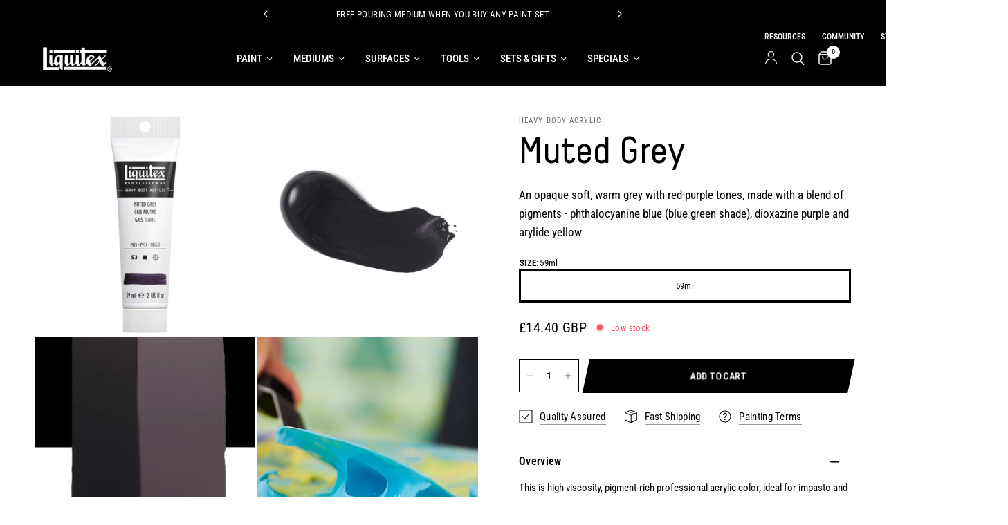

--- FILE ---
content_type: text/html; charset=utf-8
request_url: https://uk.liquitex.com/apps/discountninja/product/v5.2/data?handle=professional-pouring-effect&version=4
body_size: 42
content:
{
  "Version": "5.9.0",
  "Source": "Shopify",
  "Currency": "GBP",
  "Id": "8593426448601",
  "Handle": "professional-pouring-effect",
  "Price": 2120,
  "CompareAtPrice": 2120,
  "Collections": "all-mediums,all-professional-tools,professional-mediums-effects,pouring-mediums",
  "CollectionIds": "418667823321,418668478681,418668708057,418669592793",  
  "Tags": "[[--NONE--]]",
  "Available": true,
  "Variants": [{
   			"Id":54909045408126,
   			"Price":2120,
   			"CompareAtPrice":2120,   			
   			"Available":true,
            "RequiresSellingPlan":false,
			"SellingPlanAllocations": []
   		},{
   			"Id":54909045309822,
   			"Price":3420,
   			"CompareAtPrice":3420,   			
   			"Available":true,
            "RequiresSellingPlan":false,
			"SellingPlanAllocations": []
   		},{
   			"Id":54909045277054,
   			"Price":4775,
   			"CompareAtPrice":4775,   			
   			"Available":true,
            "RequiresSellingPlan":false,
			"SellingPlanAllocations": []
   		},{
   			"Id":54908722151806,
   			"Price":7750,
   			"CompareAtPrice":7750,   			
   			"Available":true,
            "RequiresSellingPlan":false,
			"SellingPlanAllocations": []
   		},{
   			"Id":54909045244286,
   			"Price":13710,
   			"CompareAtPrice":13710,   			
   			"Available":true,
            "RequiresSellingPlan":false,
			"SellingPlanAllocations": []
   		}]
}

--- FILE ---
content_type: text/css
request_url: https://uk.liquitex.com/cdn/shop/t/14/assets/custom.css?v=129363387202502360771760437846
body_size: 1800
content:
.list-unstyled{margin:0;padding:0;list-style:none}@media screen and (max-width: 749px){.product-card .product-card-info .product-card-title{min-height:70px}}@font-face{font-family:Decima;src:url(https://cdn.shopify.com/s/files/1/0787/6971/7523/files/Decima.woff2?v=1698960053) format("woff2"),url(https://cdn.shopify.com/s/files/1/0787/6971/7523/files/Decima.woff2?v=1698960053) format("woff2")}h1,h2,h3,h4,h5,h6,.h1,.h2,.h3,.h4,.h5,.h6,.logolink.text-logo,.heading-font,.h1-xlarge,.h1-large,.customer-addresses .my-address .address-index{font-family:Decima}table.specification-table{border:0}.specifications-data{border:0;padding:.25rem 1rem .25rem 0}.tabbed-content-with-image{display:flex;flex-flow:row wrap}.tab-image{margin-right:30px}.tab-text,.tab-image{flex:1}.vertical-tabs .tabbed-content--tabs button{outline:none!important;position:relative}.vertical-tabs .tabbed-content--tabs button:before{content:"";display:block;border:6px solid #000;width:100%;height:100%;top:0;left:0;position:absolute;opacity:0;background:none;transform:none}.vertical-tabs .tabbed-content--tabs button:after{content:"";display:block;border:2px solid #fff;width:calc(100% - 4px);height:calc(100% - 4px);top:2px;left:2px;position:absolute;opacity:0;background:none;transform:none}.vertical-tabs .tabbed-content--tabs button:focus-visible:after,.vertical-tabs .tabbed-content--tabs button:focus-visible:before,.vertical-tabs .tabbed-content--tabs button:focus:after,.vertical-tabs .tabbed-content--tabs button:focus:before{opacity:1}@media screen and (max-width: 680px){.tab-text,.tab-image{margin:0 0 25px;flex-basis:100%}}@media screen and (min-width: 750px){.vertical-tabs{display:flex!important}.vertical-tabs .tabbed-content--tabs button{display:flex;min-width:200px;justify-content:center;margin-right:0;margin-bottom:10px;font-family:Decima,sans-serif;background:rgba(var(--color-tabs),1);color:var(--color-bg);font-weight:500}.vertical-tabs .tabbed-content--tabs button.active{font-weight:900;font-size:1.2rem;background:rgba(var(--color-tabs),1);color:var(--color-bg)}.vertical-tabs .tabbed-content--tabs:after{border-bottom:0}.vertical-tabs .tabbed-content--scroll{width:fit-content;margin-right:30px}}.custom-breadcrumbs{color:#fff;position:absolute;z-index:1}.section-slideshow .custom-breadcrumbs{background:#000}.custom-breadcrumbs a,.custom-h1{color:#fff}.product__media-wrapper .slider-mobile-gutter .arrows-hide{display:none!important}.variations .product-form__input--block input[type=radio]:checked+label{box-shadow:0 0 0 3px var(--color-border) inset!important}.variations .product-form__input--block input[type=radio]+label{min-width:100px!important;padding:5px 10px!important}.variations .product-form__input--block input[type=radio]+label:hover{box-shadow:0 0 0 3px var(--color-border) inset!important}.specification-wrap{display:flex}.seal_container{position:relative;padding-bottom:1rem}.ap_seal_container{position:relative;width:50%}.seal_img{width:75%}.info-icon{top:-1rem;left:5rem;position:absolute;cursor:pointer;width:30px;z-index:1}.safety-information{opacity:0;text-align:left;background:#f1f2f2;box-shadow:2px 0 10px #00000026;padding:25px;position:absolute;width:100%;min-width:400px;top:0;right:0;z-index:9;transition:opacity .3s ease;pointer-events:none}.ap_seal_container:hover .safety-information{opacity:1;z-index:2}.btn-close{display:block;top:0;right:0;position:absolute;font-weight:300;cursor:pointer;pointer-events:auto}.set-contents-wrap{font-size:.9375rem}.set-contents-wrap .seal_img{width:35%;margin-top:20px}.set-contents-wrap .specification-table{width:auto;margin-top:20px}.safety-download-wrap{display:grid}#product_safety_download{color:#007bff}.seal_img>img:first-child{pointer-events:none}.local-sds{margin:1rem 0;display:flex;align-items:center;position:relative;z-index:1}.local-sds__modal-trigger{color:#007bff;padding:5px 12px;display:inline-flex;align-items:center;justify-content:flex-start;border:1px solid #007BFF;cursor:pointer;text-decoration:none;gap:8px}.local-sds__modal{padding:24px;border-radius:12px;background:#fff;box-shadow:#00000047 0 8px 28px;color:#222;max-height:90vh;width:90%;max-width:1000px;z-index:9;border:none}.local-sds__header{--spacing: 24px;display:flex;justify-content:space-between;align-items:center;margin-bottom:var(--spacing);padding-bottom:var(--spacing);border-bottom:1px solid rgb(212,212,212);width:100%}.local-sds__list{display:grid;grid-template-columns:repeat(auto-fill,minmax(300px,1fr));gap:16px;list-style:none;margin:0}.local-sds__item{border-radius:8px;background:#f9f9f9;border:1px solid rgb(210,210,210);transition:filter .3s;cursor:pointer}.local-sds__item:hover{filter:brightness(.95)}.local-sds__item a{padding:8px 16px;display:flex;align-items:center;gap:16px}.local-sds__item a img{filter:saturate(0) brightness(0)}@media (max-width: 991.98px){.specification-wrap{display:block}.safety-information{top:unset;left:0;bottom:auto;width:100%;min-width:auto;z-index:9;margin-bottom:4rem}.seal_container{width:100%;display:flex;justify-content:center}.ap_seal_container{width:40%;padding-right:1rem;display:flex;justify-content:center}.info-icon{left:unset}.btn-close{opacity:1;top:0;right:0;position:absolute;font-size:2rem;font-weight:300;cursor:pointer}}.price .product-inventory-notice,.price .product-inventory-notice--text{margin-bottom:0}.variations .product-form__input .form__label{margin:0}.variations .product-form__input{gap:9.5px}#klear-iframe{width:100%!important;left:0!important}.row~#klear-iframe-div{padding:0}.page-content-width{max-width:100%}.edt{margin-bottom:1.2rem}.button{-ms-transform:skewX(-12deg);-webkit-transform:skewX(-12deg);transform:skew(-12deg)}.button>span{-ms-transform:skewX(12deg);-webkit-transform:skewX(12deg);transform:skew(12deg);padding:20px}.button-overflow-container{padding:5px}.description-size--large{font-size:1.5rem}.description-size--medium{font-size:1.25rem}.description-size--small{font-size:.875rem}@media screen and (min-width: 990px){.gift-card--wrapper.grid{display:flex;padding:30px}.gift-card__image-wrapper{max-width:35%}.gift-card__information{width:100%;max-width:680px;padding-left:5rem}}.gift-card__information{text-align:left}.gift-card__information>.gift-card__buttons .button{margin:0 0 10px}.gift-card__information>.gift-card__copy-code{margin-bottom:30px;flex-direction:unset}.blog-header__tags a{border-radius:0!important}.remove-margin{margin:0!important}.thb-secondary-area-item.thb-secondary-myaccount span{line-height:1!important}.customer>.recipient-form>input[type=checkbox]{position:unset;width:20px;height:20px;appearance:auto;-webkit-appearance:auto;margin:0 5px 0 0}.customer>.recipient-form>.recipient-checkbox{display:unset}.customer>.recipient-form>.recipient-checkbox span{font-size:.8125rem}.customer>.recipient-form>.recipient-fields>.recipient-fields__field{margin:0 0 5px!important}.send-date{width:100%;justify-content:space-around}.send-date>.button{width:49%}.send-date>.button:hover:before{color:var(--outline-button-label, var(--color-accent))}.flatpickr-input.active,.flatpickr-input{visibility:hidden!important;display:none}@media screen and (min-width: 768px){.multicolumn.swipe-on-mobile .multicolumn__inner .multicolumn__column{margin-bottom:40px}}.mega-menu-columns>li>a.mega-menu-columns__heading{font-size:calc(var(--font-navigation-scale, 1) * 15px)}.sub-menu .mega-menu-columns>li ul>li>a{text-transform:none}.thb-top-right-menu{top:3px}.slideshow__slide .sub_title{color:#fff}.image-with-text__content .button{color:var(--color-text);background:var(--color-bg)}.button.white:not(.outline):focus,.button.white:not(.outline):focus-visible,.image-with-text__content .button:before,.button:hover{color:var(--color-bg);background:var(--color-text)!important}.image-with-text__content p a{color:var(--color-text)}.thb-localization-forms .select select{background:#000}.description-size--medium a{color:var(--color-text)}.button>.follow-icon-wrapper:before{background:inherit;border-radius:0!important;border:1px solid white}.section-header-left--true{flex-direction:column}.section-header--content{max-width:inherit}.thb-full-menu a[href*="/pages/bio-base-qr"]{color:green}@media only screen and (max-width: 767px){.facets--bar .facets__form{display:grid;grid-gap:20px;grid-template-columns:auto 1fr;width:100%;left:0;background:#fff;padding:10px;align-items:start;align-content:center;transition:opacity .3s ease,visibility .3s ease}.facets--bar .facets__form.fixed{position:fixed;z-index:40;top:77px}}@media only screen and (min-width: 768px) and (max-width: 990px){.facets--bar .facets__form{display:grid;grid-gap:20px;grid-template-columns:auto 1fr;width:100%;left:0;background:#fff;padding:10px;align-items:start;align-content:center;transition:opacity .3s ease,visibility .3s ease}.facets--bar .facets__form.fixed{position:fixed;z-index:40;top:80px}}@media only screen and (min-width: 991px) and (max-width: 1024px){.facets--bar .facets__form{display:grid;grid-gap:20px;grid-template-columns:auto 1fr;width:100%;left:0;background:#fff;padding:10px;align-items:start;align-content:center;transition:opacity .3s ease,visibility .3s ease}.facets--bar .facets__form.fixed{position:fixed;z-index:40;top:80px}}.xnpe_async_hide{opacity:0!important}.pd-cp-btn:focus-visible,.pd-cp-btn:focus{outline:1px auto rgb(229,151,0)}#store_locator .searching #search_store .leaflet-gac-container input:focus,#store_locator .searching #search_store .leaflet-gac-container input:focus-visible{outline:1px auto rgb(229,151,0)!important}.product-cart-item .price del+ins{margin-left:0}.thb-full-menu a[href*="/collections/all-specials"][title*=SALE]{color:red}.thb-full-menu a[href*="/collections/all-specials"][title*=SALE]:hover,.thb-full-menu a[href*="/collections/all-specials"][title*=SALE]:focus{--color-header-links-hover: red;--color-accent2: red}
/*# sourceMappingURL=/cdn/shop/t/14/assets/custom.css.map?v=129363387202502360771760437846 */


--- FILE ---
content_type: text/css
request_url: https://uk.liquitex.com/cdn/shop/t/14/assets/blog.css?v=8161727069131623931741789829
body_size: -109
content:
.blog-post .featured-image img{transition:all 1s cubic-bezier(.104,.204,.492,1)}.blog-post{margin-bottom:50px}.blog-post>a{display:block;transition:none}.blog-post .featured-image{margin-bottom:24px;overflow:hidden;position:relative;height:0;padding-bottom:var(--ratio-percent)}.blog-post .featured-image>span,.blog-post .featured-image>a{display:block;position:absolute;top:0;left:0;width:100%;height:100%}.blog-post .featured-image>span img,.blog-post .featured-image>a img{height:100%;width:100%;object-fit:cover}.blog-post .featured-image>span .thb-placeholder,.blog-post .featured-image>a .thb-placeholder{background:rgba(var(--color-body-rgb),.03);width:100%;height:100%}.blog-post .featured-image>span .thb-placeholder svg,.blog-post .featured-image>a .thb-placeholder svg{fill:var(--color-accent)}.blog-post a:hover img,.blog-post a:focus img{transform:scale(1.05)}.blog-post .featured-image img{display:block;will-change:scale}.blog-post h5{margin-bottom:10px}.blog-post .post-meta{font-size:.75rem;text-transform:uppercase;color:var(--color-body);opacity:.6;letter-spacing:.1em;margin-bottom:12px}.blog-post .post-excerpt{font-size:.9375rem}.blog-post--large{width:100%;position:relative}@media only screen and (min-width: 768px){.blog-post--large .featured-image{width:100%;max-width:66%;padding-bottom:var(--ratio-percent-medium)}[dir=rtl] .blog-post--large .featured-image{margin-right:auto}}@media only screen and (min-width: 768px){.blog-post--content{border:1px solid var(--color-border);padding:50px;position:absolute;top:50%;right:0;background:var(--bg-body);max-width:500px;transform:translateY(-50%)}}@media only screen and (min-width: 1068px){.blog-post--content{min-width:500px;max-width:100%;width:calc(33.9% + 50px)}}@media only screen and (max-width: 767px){.blog-posts.swipe-on-mobile .row{display:grid;grid-gap:10px;grid-auto-flow:column;grid-auto-columns:minmax(calc(100vw - 30px),1fr);overflow-x:auto;grid-template-columns:repeat(auto-fill,minmax(calc(100vw - 30px),1fr));width:calc(100% + 30px);padding:0 15px;margin-left:-15px;scroll-snap-type:x mandatory;scrollbar-width:none}.blog-posts.swipe-on-mobile .row::-webkit-scrollbar{display:none}.blog-posts.swipe-on-mobile .row .columns{scroll-snap-stop:always;padding:0}}
/*# sourceMappingURL=/cdn/shop/t/14/assets/blog.css.map?v=8161727069131623931741789829 */


--- FILE ---
content_type: text/css
request_url: https://cdn-widgetsrepository.yotpo.com/web-fonts/css/roboto/v1/roboto_400.css
body_size: 303
content:
/* cyrillic-ext */
@font-face {
  font-family: 'Roboto';
  font-style: normal;
  font-weight: 400;
  font-display: swap;
  src: url(https://cdn-widgetsrepository.yotpo.com/web-fonts/roboto/v30/roboto-v30-cyrillic-ext-normal-400.woff2) format('woff2'),
       url(https://cdn-widgetsrepository.yotpo.com/web-fonts/roboto/v30/roboto-v30-cyrillic-cyrillic-ext-greek-greek-ext-latin-latin-ext-vietnamese-normal-400.woff) format('woff');
  unicode-range: U+0460-052F, U+1C80-1C88, U+20B4, U+2DE0-2DFF, U+A640-A69F, U+FE2E-FE2F;
}
/* cyrillic */
@font-face {
  font-family: 'Roboto';
  font-style: normal;
  font-weight: 400;
  font-display: swap;
  src: url(https://cdn-widgetsrepository.yotpo.com/web-fonts/roboto/v30/roboto-v30-cyrillic-normal-400.woff2) format('woff2'),
       url(https://cdn-widgetsrepository.yotpo.com/web-fonts/roboto/v30/roboto-v30-cyrillic-cyrillic-ext-greek-greek-ext-latin-latin-ext-vietnamese-normal-400.woff) format('woff');
  unicode-range: U+0301, U+0400-045F, U+0490-0491, U+04B0-04B1, U+2116;
}
/* greek-ext */
@font-face {
  font-family: 'Roboto';
  font-style: normal;
  font-weight: 400;
  font-display: swap;
  src: url(https://cdn-widgetsrepository.yotpo.com/web-fonts/roboto/v30/roboto-v30-greek-ext-normal-400.woff2) format('woff2'),
       url(https://cdn-widgetsrepository.yotpo.com/web-fonts/roboto/v30/roboto-v30-cyrillic-cyrillic-ext-greek-greek-ext-latin-latin-ext-vietnamese-normal-400.woff) format('woff');
  unicode-range: U+1F00-1FFF;
}
/* greek */
@font-face {
  font-family: 'Roboto';
  font-style: normal;
  font-weight: 400;
  font-display: swap;
  src: url(https://cdn-widgetsrepository.yotpo.com/web-fonts/roboto/v30/roboto-v30-greek-normal-400.woff2) format('woff2'),
       url(https://cdn-widgetsrepository.yotpo.com/web-fonts/roboto/v30/roboto-v30-cyrillic-cyrillic-ext-greek-greek-ext-latin-latin-ext-vietnamese-normal-400.woff) format('woff');
  unicode-range: U+0370-03FF;
}
/* vietnamese */
@font-face {
  font-family: 'Roboto';
  font-style: normal;
  font-weight: 400;
  font-display: swap;
  src: url(https://cdn-widgetsrepository.yotpo.com/web-fonts/roboto/v30/roboto-v30-vietnamese-normal-400.woff2) format('woff2'),
       url(https://cdn-widgetsrepository.yotpo.com/web-fonts/roboto/v30/roboto-v30-cyrillic-cyrillic-ext-greek-greek-ext-latin-latin-ext-vietnamese-normal-400.woff) format('woff');
  unicode-range: U+0102-0103, U+0110-0111, U+0128-0129, U+0168-0169, U+01A0-01A1, U+01AF-01B0, U+0300-0301, U+0303-0304, U+0308-0309, U+0323, U+0329, U+1EA0-1EF9, U+20AB;
}
/* latin-ext */
@font-face {
  font-family: 'Roboto';
  font-style: normal;
  font-weight: 400;
  font-display: swap;
  src: url(https://cdn-widgetsrepository.yotpo.com/web-fonts/roboto/v30/roboto-v30-latin-ext-normal-400.woff2) format('woff2'),
       url(https://cdn-widgetsrepository.yotpo.com/web-fonts/roboto/v30/roboto-v30-cyrillic-cyrillic-ext-greek-greek-ext-latin-latin-ext-vietnamese-normal-400.woff) format('woff');
  unicode-range: U+0100-02AF, U+0304, U+0308, U+0329, U+1E00-1E9F, U+1EF2-1EFF, U+2020, U+20A0-20AB, U+20AD-20CF, U+2113, U+2C60-2C7F, U+A720-A7FF;
}
/* latin */
@font-face {
  font-family: 'Roboto';
  font-style: normal;
  font-weight: 400;
  font-display: swap;
  src: url(https://cdn-widgetsrepository.yotpo.com/web-fonts/roboto/v30/roboto-v30-latin-normal-400.woff2) format('woff2'),
       url(https://cdn-widgetsrepository.yotpo.com/web-fonts/roboto/v30/roboto-v30-cyrillic-cyrillic-ext-greek-greek-ext-latin-latin-ext-vietnamese-normal-400.woff) format('woff');
  unicode-range: U+0000-00FF, U+0131, U+0152-0153, U+02BB-02BC, U+02C6, U+02DA, U+02DC, U+0304, U+0308, U+0329, U+2000-206F, U+2074, U+20AC, U+2122, U+2191, U+2193, U+2212, U+2215, U+FEFF, U+FFFD;
}


--- FILE ---
content_type: image/svg+xml
request_url: https://cdn.shopify.com/extensions/0199dd36-31fc-71b4-9782-41ef3a48ac98/shop-app-extensions-56/assets/download.svg
body_size: -586
content:
<svg width="19" height="19" viewBox="0 0 19 19" fill="none" xmlns="http://www.w3.org/2000/svg">
<path d="M15.4464 10.2857L10.1607 15.5893C9.99286 15.7571 9.72143 15.7571 9.55357 15.5893L4.26786 10.2857C4.1 10.1179 4.1 9.84643 4.26786 9.67857L4.52143 9.425C4.68929 9.25714 4.96071 9.25714 5.12857 9.425L9.25 13.5679V2.42857C9.25 2.19286 9.44286 2 9.67857 2H10.0357C10.2714 2 10.4643 2.19286 10.4643 2.42857V13.5679L14.5857 9.42857C14.7536 9.26071 15.025 9.26071 15.1929 9.42857L15.4464 9.68214C15.6143 9.84643 15.6143 10.1179 15.4464 10.2857ZM16.7143 17.5714V17.2857C16.7143 17.05 16.5214 16.8571 16.2857 16.8571H3.42857C3.19286 16.8571 3 17.05 3 17.2857V17.5714C3 17.8071 3.19286 18 3.42857 18H16.2857C16.5214 18 16.7143 17.8071 16.7143 17.5714Z" fill="#000000"/>
</svg>
